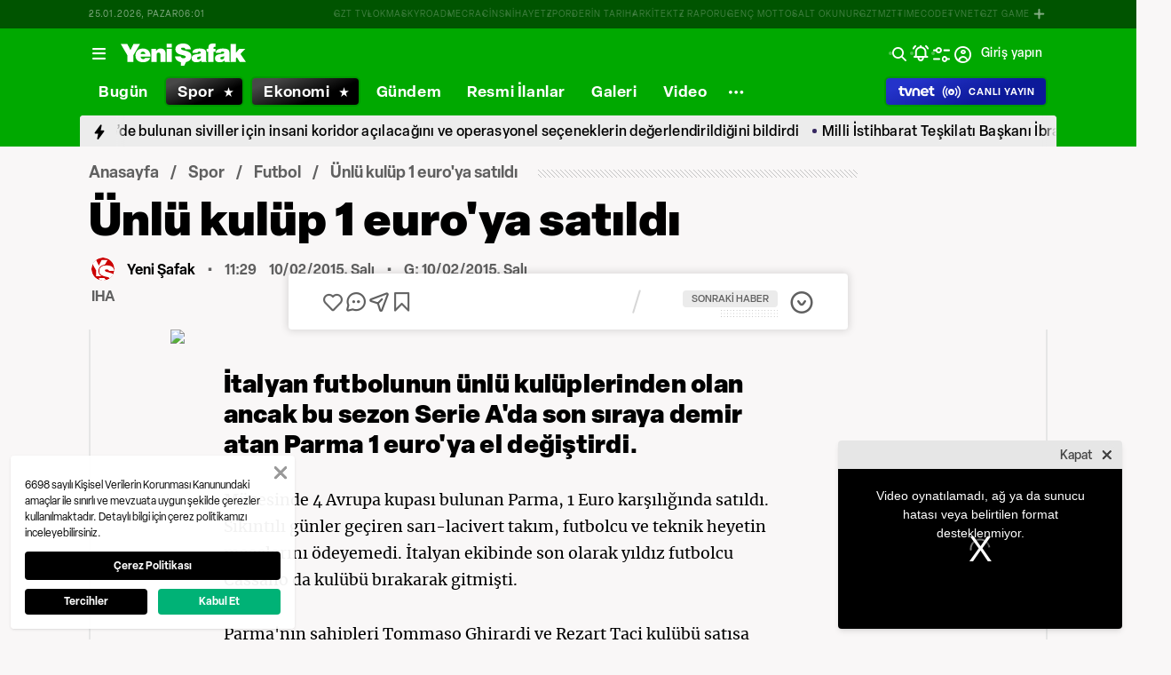

--- FILE ---
content_type: text/html; charset=utf-8
request_url: https://www.google.com/recaptcha/api2/aframe
body_size: 151
content:
<!DOCTYPE HTML><html><head><meta http-equiv="content-type" content="text/html; charset=UTF-8"></head><body><script nonce="itxzh3A-TfuPhFGxaTYwrg">/** Anti-fraud and anti-abuse applications only. See google.com/recaptcha */ try{var clients={'sodar':'https://pagead2.googlesyndication.com/pagead/sodar?'};window.addEventListener("message",function(a){try{if(a.source===window.parent){var b=JSON.parse(a.data);var c=clients[b['id']];if(c){var d=document.createElement('img');d.src=c+b['params']+'&rc='+(localStorage.getItem("rc::a")?sessionStorage.getItem("rc::b"):"");window.document.body.appendChild(d);sessionStorage.setItem("rc::e",parseInt(sessionStorage.getItem("rc::e")||0)+1);localStorage.setItem("rc::h",'1769320889701');}}}catch(b){}});window.parent.postMessage("_grecaptcha_ready", "*");}catch(b){}</script></body></html>

--- FILE ---
content_type: text/plain; charset=utf-8
request_url: https://firestore.googleapis.com/google.firestore.v1.Firestore/Listen/channel?VER=8&database=projects%2Fearnest-radio-636%2Fdatabases%2F(default)&RID=64536&CVER=22&X-HTTP-Session-Id=gsessionid&zx=ti15kh150tdj&t=1
body_size: -134
content:
51
[[0,["c","O2QggPeguUSWyFdlJRJ3qA","",8,12,30000]]]


--- FILE ---
content_type: application/javascript; charset=UTF-8
request_url: https://www.yenisafak.com/_nuxt/bb33d36.js
body_size: 2460
content:
(window.webpackJsonp=window.webpackJsonp||[]).push([[364],{1819:function(e,t,n){e.exports={}},1820:function(e,t,n){e.exports={}},2157:function(e,t,n){"use strict";n(1819)},2158:function(e,t,n){"use strict";n(1820)},2449:function(e,t,n){"use strict";n.r(t);n(32);var r=n(6),l=n(40),c=(n(25),n(28),n(38),n(42),n(18),n(227),n(105),n(14),n(16),n(1)),o=n(22),v=n(1191),d=n(1817),m=n(1397),f=n(83),y=n(1164),h=n(1583),C=n(1557),k={name:"PrayerTimesV2",head:function(){return this.metaData},setup:function(){var e=Object(c.r)(),t=e.localePath,n=e.route,k=e.i18n,j=e.store,O=Object(c.u)(),x=Object(d.a)(),w=x.widgetsMetaTagData,N=x.metaData,S=Object(m.a)().scrollToTop,R=Object(f.a)(),L=R.isMobile,T=R.isTablet,_=Object(y.a)().runOldUrlRedirect,I=Object(h.a)(),M=I.selectList,P=I.getCountriesList,A=I.getCitiesList,B=I.getCitiesByLinkName,D=I.getCityInfo,Y=I.prayerTimePathMatch,$=Object(c.a)((function(){return n.value.params.city})),J=Object(c.a)((function(){return!!n.value.params.city})),U=Object(C.a)(),z=U.sortByDesc,K=U.sortByAsc,V=Object(c.a)((function(){return Object(l.a)(M.value.countries)})),E=Object(c.n)([]),F=Object(c.n)(null),G=Object(c.n)(!0),H=Object(c.a)((function(){return j.state.prayer.cityLinkName})),Q=Object(c.a)((function(){return j.state.prayer.cityId})),W=Object(c.a)((function(){return j.state.prayer.cityName})),X=Object(c.a)((function(){return!J.value})),Z="616ea4f7275ae7186ac31f79",ee=Object(c.n)({id:Z,name:"Türkiye",linkName:"turkiye"}),te=Object(c.n)({id:Q.value||"6151eb570955473d01020c4e",linkName:H.value||"istanbul",name:W.value||"İstanbul"}),ae=Object(c.n)([{name:k.t("general.homePage"),linkName:t("/")},{name:k.t("prayerTimes.title"),linkName:t({name:"prayer-times-index-city",params:{pathMatch:Y.value}})}]),ne=Object(c.a)((function(){var e;return k.t("prayerTimes.cityTitle",{city:X.value?null:null===(e=te.value)||void 0===e?void 0:e.name})})),ie=Object(c.s)(Object(r.a)(regeneratorRuntime.mark((function e(){var t,n,r,c;return regeneratorRuntime.wrap((function(e){for(;;)switch(e.prev=e.next){case 0:return e.next=2,P();case 2:if(!J.value){e.next=12;break}return e.next=5,B($.value);case 5:if(te.value=null===(n=M.value)||void 0===n?void 0:n.selectedCity[0],null===(r=M.value)||void 0===r||!r.selectedCity.length){e.next=10;break}return ee.value=null===(c=M.value.selectedCity[0])||void 0===c?void 0:c.country,e.next=10,A(ee.value);case 10:e.next=14;break;case 12:return e.next=14,A(ee.value);case 14:return e.next=16,ue((null===(t=M.value)||void 0===t?void 0:t.selectedCity[0])||te.value);case 16:if(0!==M.value.cities.length){e.next=18;break}return e.abrupt("return",_(404));case 18:E.value=Object(l.a)(M.value.cities);case 19:case"end":return e.stop()}}),e)})))),re=ie.fetch,le=ie.fetchState;Object(c.w)(M.value,(function(e){E.value=e.cities})),Object(c.w)((function(){return n.value}),Object(r.a)(regeneratorRuntime.mark((function e(){var t,r,l,c,o,v,d,m;return regeneratorRuntime.wrap((function(e){for(;;)switch(e.prev=e.next){case 0:if(v=(null===(t=n.value)||void 0===t||null===(t=t.params)||void 0===t?void 0:t.pathMatch)||null,!X.value){e.next=6;break}return e.next=4,j.commit("prayer/resetCityInfo");case 4:e.next=9;break;case 6:return e.next=8,B($.value);case 8:te.value=null===(d=M.value)||void 0===d?void 0:d.selectedCity[0];case 9:return ae.value.pop(),e.next=12,se(te.value);case 12:m=(null===(r=ee.value)||void 0===r?void 0:r.id)!=Z?"".concat(null===(l=ee.value)||void 0===l?void 0:l.name," ").concat(null===(c=te.value)||void 0===c?void 0:c.name):null===(o=te.value)||void 0===o?void 0:o.name,w({widgetName:null!=v?v:"prayer-times",cityName:X.value?null:m});case 14:case"end":return e.stop()}}),e)})))),Object(c.h)((function(){S()})),Object(c.i)((function(){n.value.name.includes("prayer-times-index-city")&&["namaz-vakitleri","prayer-times"].includes(n.value.params.pathMatch)||j.commit("prayer/resetCityInfo")}));var se=function(e){var n=t({name:"prayer-times-index-city",params:{city:e.linkName,pathMatch:Y.value}}),r={name:null==e?void 0:e.name,linkName:n};ae.value.push(r)},ue=function(){var e=Object(r.a)(regeneratorRuntime.mark((function e(t){var r,l,c,o,v,d,m;return regeneratorRuntime.wrap((function(e){for(;;)switch(e.prev=e.next){case 0:return d=(null===(r=n.value)||void 0===r||null===(r=r.params)||void 0===r?void 0:r.pathMatch)||null,Object.keys(t).length>0&&E.value.findIndex((function(e){return e.linkName===t.linkName}))>=0&&(te.value=E.value.find((function(e){return e.linkName===t.linkName}))),j.commit("prayer/setCityInfo",{cityLinkName:t.linkName,cityId:t.id,cityName:t.name}),e.next=5,D(t);case 5:se(t),m=(null===(l=ee.value)||void 0===l?void 0:l.id)!=Z?"".concat(null===(c=ee.value)||void 0===c?void 0:c.name," ").concat(null===(o=te.value)||void 0===o?void 0:o.name):null===(v=te.value)||void 0===v?void 0:v.name,w({widgetName:null!=d?d:"prayer-times",cityName:X.value?null:m});case 8:case"end":return e.stop()}}),e)})));return function(t){return e.apply(this,arguments)}}(),ce=function(){var e=Object(r.a)(regeneratorRuntime.mark((function e(t){return regeneratorRuntime.wrap((function(e){for(;;)switch(e.prev=e.next){case 0:return G.value=!0,ee.value=t,e.next=4,A(t);case 4:case"end":return e.stop()}}),e)})));return function(t){return e.apply(this,arguments)}}(),oe=function(){var e=Object(r.a)(regeneratorRuntime.mark((function e(t){var n,r,l;return regeneratorRuntime.wrap((function(e){for(;;)switch(e.prev=e.next){case 0:n=t.linkName,r=t.id,l=t.name,te.value=t,j.commit("prayer/setCityInfo",{cityLinkName:n.split("/").pop(),cityId:r,cityName:l}),(L.value||T.value)&&O.push(n);case 4:case"end":return e.stop()}}),e)})));return function(t){return e.apply(this,arguments)}}();return{fetch:re,fetchState:le,advertisement:o.advertisement,selectedCity:te,filteredCities:E,filteredCountries:V,selectedCountry:ee,selectList:M,breadCrumbList:ae,changeCountry:ce,changeCity:oe,filterCities:function(e){if(e){var t=Object(v.b)(e),n=M.value.cities.filter((function(e){return Object(v.b)(e.name).includes(t)}));E.value=n}else E.value=M.value.cities},getCityInfo:D,sortCities:function(){G.value?E.value=K({list:E.value,orderBy:"name"}):E.value=z({list:E.value,orderBy:"name"}),G.value=!G.value},createBreadCrumbList:se,citiesRef:F,metaData:N,headerTitle:ne}}},j=k,O=(n(2157),n(2158),n(15)),component=Object(O.a)(j,(function(){var e=this,t=e._self._c;return t("div",{staticClass:"seo-pages prayer-times-page"},[t("div",{staticClass:"seo-pages-container"},[t("ys-page-skin-ad",{attrs:{leftAd:e.advertisement.otherAllPageSkinLeftAd[e.$i18n.locale],rightAd:e.advertisement.otherAllPageSkinRightAd[e.$i18n.locale]}}),t("ys-breadcrumb",{attrs:{list:e.breadCrumbList}}),t("div",{staticClass:"seo-pages-title"},[t("h1",{staticClass:"seo-pages__title"},[e._v(e._s(e.headerTitle))])]),t("div",{staticClass:"seo-pages-content"},[t("div",{staticClass:"seo-pages-sidebar"},[t("ys-seo-pages-navigation",{scopedSlots:e._u([{key:"dropdown",fn:function(){var n;return[e.fetchState.pending?t("ys-seo-pages-navigation-skeleton"):t("div",{staticClass:"ys-seo-dropdown"},[t("div",{staticClass:"title"},[e._v(e._s(e.$t("general.country")))]),e.filteredCountries.length?t("ys-app-multi-select",{staticClass:"bullet",attrs:{label:"name",placeholder:null===(n=e.selectedCountry)||void 0===n?void 0:n.name,slotOption:"name","track-by":"name","hide-selected":"",options:e.filteredCountries,searchable:!0,"close-on-select":!0,"show-labels":!1,"allow-empty":!0},on:{select:e.changeCountry}}):e._e()],1)]},proxy:!0},{key:"selection",fn:function(){return[e.fetchState.pending?t("ys-seo-pages-navigation-list-skeleton",{staticClass:"seo-pages-sidebar__listMenu"}):t("ys-seo-selection",{ref:"citiesRef",attrs:{title:e.$t("general.city"),"is-sorting-icon-active":!0,subjects:e.filteredCities,"mobile-subjects":e.filteredCities,"default-selected-subject":e.selectedCity,"input-placeholder":e.$t("widgetDetail.selectCity")},on:{onSelected:e.changeCity,handleKeyUp:e.filterCities,"on-sort":e.sortCities}})]},proxy:!0}])})],1),t("div",{staticClass:"seo-pages-contentDetail"},[t("nuxt-child")],1)])],1)])}),[],!1,null,null,null);t.default=component.exports;installComponents(component,{YsPageSkinAd:n(1141).default,YsBreadcrumb:n(1174).default,YsSeoPagesNavigationSkeleton:n(1692).default,YsAppMultiSelect:n(654).default,YsSeoPagesNavigationListSkeleton:n(1444).default,YsSeoSelection:n(1582).default,YsSeoPagesNavigation:n(1520).default})}}]);

--- FILE ---
content_type: application/javascript; charset=UTF-8
request_url: https://www.yenisafak.com/_nuxt/f690dfc.js
body_size: 3538
content:
(window.webpackJsonp=window.webpackJsonp||[]).push([[2,212],{1157:function(e,t,n){"use strict";n(19),n(23),n(20),n(24);var r=n(3),o=n(6),c=(n(25),n(38),n(42),n(28),n(18),n(96),n(32),n(16),n(14),n(1)),l=n(57),d=n(56),k=function(){var e=Object(o.a)(regeneratorRuntime.mark((function e(t){var n,data;return regeneratorRuntime.wrap((function(e){for(;;)switch(e.prev=e.next){case 0:return n=Object(d.b)(l.d,"/entities/".concat(t)),e.next=3,Object(d.c)(n);case 3:if(!(data=e.sent).exists()){e.next=8;break}return e.abrupt("return",data.data());case 8:return e.abrupt("return",[]);case 9:case"end":return e.stop()}}),e)})));return function(t){return e.apply(this,arguments)}}(),m=function(){var e=Object(o.a)(regeneratorRuntime.mark((function e(t,n){var q,r,o;return regeneratorRuntime.wrap((function(e){for(;;)switch(e.prev=e.next){case 0:return q=Object(d.i)(Object(d.a)(l.d,"bookmarks"),Object(d.k)("uid","==",t),Object(d.k)("eid","==",n)),e.next=3,Object(d.d)(q);case 3:return r=e.sent,o=!1,r.forEach((function(e){o=!0})),e.abrupt("return",o);case 7:case"end":return e.stop()}}),e)})));return function(t,n){return e.apply(this,arguments)}}(),f=function(){var e=Object(o.a)(regeneratorRuntime.mark((function e(t,n){var q,r,o;return regeneratorRuntime.wrap((function(e){for(;;)switch(e.prev=e.next){case 0:return q=Object(d.i)(Object(d.a)(l.d,"likes"),Object(d.k)("user.uid","==",t),Object(d.k)("eid","==",n)),e.next=3,Object(d.d)(q);case 3:return r=e.sent,o=!1,r.forEach((function(e){o=!0})),e.abrupt("return",o);case 7:case"end":return e.stop()}}),e)})));return function(t,n){return e.apply(this,arguments)}}();function v(object,e){var t=Object.keys(object);if(Object.getOwnPropertySymbols){var n=Object.getOwnPropertySymbols(object);e&&(n=n.filter((function(e){return Object.getOwnPropertyDescriptor(object,e).enumerable}))),t.push.apply(t,n)}return t}function h(e){for(var i=1;i<arguments.length;i++){var source=null!=arguments[i]?arguments[i]:{};i%2?v(Object(source),!0).forEach((function(t){Object(r.a)(e,t,source[t])})):Object.getOwnPropertyDescriptors?Object.defineProperties(e,Object.getOwnPropertyDescriptors(source)):v(Object(source)).forEach((function(t){Object.defineProperty(e,t,Object.getOwnPropertyDescriptor(source,t))}))}return e}t.a=function(e){var t=e.newsItem,n=e.type,v=void 0===n?"news":n,y=Object(c.r)(),w=y.store,O=y.i18n,j=Object(c.n)(0),L=Object(c.a)((function(){return w.getters["profile/userInfo"]})),C=Object(c.a)((function(){return t.firebaseId})),x=Object(c.a)((function(){return O.locale===O.defaultLocale?"yenisafak":"yenisafak".concat(O.locale)})),R=Object(c.a)((function(){return w.getters["firebase-reaction/isLiked"](t.id,v)})),B=Object(c.a)((function(){return w.getters["firebase-reaction/isBookmarked"](t.id,v)})),_=Object(c.a)((function(){return w.getters["firebase-reaction/likeCount"](t.id,v)})),N=Object(c.a)((function(){return w.getters["firebase-reaction/userLiked"](t.id,v)})),S=Object(c.a)((function(){return w.getters["firebase-reaction/bookmarkCount"](t.id,v)})),I=Object(c.a)((function(){return w.getters["firebase-reaction/randomLiker"](t.id,v)})),D=Object(c.a)((function(){return C.value.includes("reel")})),T=Object(c.a)((function(){return"".concat(I.value," ").concat(_.value>1?O.tc("reaction.personLiked",_.value-1,{count:_.value-1}).toLocaleLowerCase(O.locale):O.t("reaction.liked").toLocaleLowerCase(O.locale))})),P=Object(c.a)((function(){return"".concat(j.value," ").concat(j>1?O.t("reaction.commentsWere").toLocaleLowerCase(O.locale):O.t("reaction.commentsWas").toLocaleLowerCase(O.locale))})),$=function(){var e=Object(o.a)(regeneratorRuntime.mark((function e(){var n,r,o,c,l,d,k,m,f;return regeneratorRuntime.wrap((function(e){for(;;)switch(e.prev=e.next){case 0:return r=L.value.token,o=t.contentType?t.contentType:t.type,c=JSON.parse(JSON.stringify(N.value)),l=_.value,d=I.value,k=D.value?"reel":o,m={app:x.value,eid:t.firebaseId,entity:{id:Number(t.id),key:"".concat(o,"-").concat(t.id),mainCategoryName:null===(n=t.mainCategory)||void 0===n?void 0:n.name,type:k},user:{name:L.value.userName,avatar:L.value.photoURL}},c.push(h(h({},m.user),{},{uid:L.value.uid})),0===l&&(d=L.value.userName),l++,e.next=12,w.dispatch("firebase-reaction/likeNews",{variables:m,token:r});case 12:f={isLiked:!0,isBookmarked:B.value,bookmarkCount:S.value,likeCount:l,userLiked:c,randomLiker:d},z({reactionData:f});case 14:case"end":return e.stop()}}),e)})));return function(){return e.apply(this,arguments)}}(),U=function(){var e=Object(o.a)(regeneratorRuntime.mark((function e(){var n,r,o,c,l;return regeneratorRuntime.wrap((function(e){for(;;)switch(e.prev=e.next){case 0:return n=L.value.token,r=t.firebaseId,o=_.value,c=N.value,o--,e.next=7,w.dispatch("firebase-reaction/dislikeNews",{eid:r,token:n});case 7:l={isLiked:!1,isBookmarked:B.value,bookmarkCount:S.value,likeCount:o,userLiked:c.filter((function(e){return e.uid!==L.value.uid})),randomLiker:I.value},z({reactionData:l});case 9:case"end":return e.stop()}}),e)})));return function(){return e.apply(this,arguments)}}(),Y=function(){var e=Object(o.a)(regeneratorRuntime.mark((function e(){var n,r,o,c,l,d,k;return regeneratorRuntime.wrap((function(e){for(;;)switch(e.prev=e.next){case 0:return r=L.value.token,o=t.contentType?t.contentType:t.type,c=S.value,l=D.value?"reel":o,d={app:x.value,eid:t.firebaseId,entity:{id:Number(t.id),key:"".concat(o,"-").concat(t.id),mainCategoryName:null===(n=t.mainCategory)||void 0===n?void 0:n.name,type:l},user:{name:L.value.userName,avatar:L.value.photoURL}},c++,e.next=8,w.dispatch("firebase-reaction/addBookmark",{variables:d,token:r});case 8:k={isLiked:R.value,isBookmarked:!0,bookmarkCount:c,likeCount:_.value,userLiked:N.value,randomLiker:I.value},z({reactionData:k});case 10:case"end":return e.stop()}}),e)})));return function(){return e.apply(this,arguments)}}(),E=function(){var e=Object(o.a)(regeneratorRuntime.mark((function e(){var n,r,o,c;return regeneratorRuntime.wrap((function(e){for(;;)switch(e.prev=e.next){case 0:return n=L.value.token,r=t.firebaseId,o=S.value,o--,e.next=6,w.dispatch("firebase-reaction/deleteBookmark",{eid:r,token:n});case 6:c={isLiked:R.value,isBookmarked:!1,bookmarkCount:o,likeCount:_.value,userLiked:N.value,randomLiker:I.value},z({reactionData:c});case 8:case"end":return e.stop()}}),e)})));return function(){return e.apply(this,arguments)}}(),z=function(e){var n=e.reactionData,r=n.isLiked,o=n.isBookmarked,c=n.bookmarkCount,l=n.likeCount,d=n.userLiked,k=n.randomLiker;w.commit("firebase-reaction/setDatainReactionWithId",{id:t.id,type:v,isLiked:r,isBookmarked:o,bookmarkCount:c,likeCount:l,userLiked:d,randomLiker:k})},A=function(){var e=Object(o.a)(regeneratorRuntime.mark((function e(){var n,o,c,l,d,data,m,f,h,y;return regeneratorRuntime.wrap((function(e){for(;;)switch(e.prev=e.next){case 0:return e.next=2,M();case 2:return c=e.sent,l=c.isBookmarked,d=c.isLiked,e.next=7,k(C.value);case 7:data=e.sent,m=W(data,"like")?data.like.count:0,f=W(data,"like")?data.like.usersLiked:[],h=f.length>0?1===m&&d||null===L.value?null===(n=f[0])||void 0===n?void 0:n.name:null===(o=f.filter((function(e){return e.uid!==L.value.uid}))[0])||void 0===o?void 0:o.name:"",y=W(data,"bookmarks")?data.bookmarks.quantity:0,w.commit("firebase-reaction/setReactions",{data:Object(r.a)({},t.id,{like:{isLiked:d,count:m,userLiked:f,randomLiker:h},bookmark:{isBookmarked:l,count:y}}),type:v});case 13:case"end":return e.stop()}}),e)})));return function(){return e.apply(this,arguments)}}(),J=function(){var e=Object(o.a)(regeneratorRuntime.mark((function e(){return regeneratorRuntime.wrap((function(e){for(;;)switch(e.prev=e.next){case 0:Object(d.g)(Object(d.b)(l.d,"/entities/".concat(C.value)),{includeMetadataChanges:!0},(function(e){if(void 0===e.data())return null;var t;j.value=(null===(t=e.data().comments)||void 0===t?void 0:t.quantity)||0}));case 1:case"end":return e.stop()}}),e)})));return function(){return e.apply(this,arguments)}}(),M=function(){var e=Object(o.a)(regeneratorRuntime.mark((function e(){var t,n,r,o;return regeneratorRuntime.wrap((function(e){for(;;)switch(e.prev=e.next){case 0:if(n=null===(t=L.value)||void 0===t?void 0:t.uid,r=!1,o=!1,void 0===n){e.next=10;break}return e.next=6,m(n,C.value);case 6:return r=e.sent,e.next=9,f(n,C.value);case 9:o=e.sent;case 10:return e.abrupt("return",{isBookmarked:r,isLiked:o});case 11:case"end":return e.stop()}}),e)})));return function(){return e.apply(this,arguments)}}(),W=function(data,e){return null!==data&&void 0!==data[e]};return{user:L,isLiked:R,isBookmarked:B,commentCount:j,likerText:T,commentText:P,randomLiker:I,likeCount:_,userLiked:N,bookmarkCount:S,likeNews:$,dislikeNews:U,saveNews:Y,unSavedNews:E,focusInput:function(){document.getElementById("input-".concat(t.id)).getElementsByTagName("input")[0].focus()},reactionResults:A,getCommentsCount:J,checkUserInteractions:M}}},1229:function(e,t,n){"use strict";n.r(t);var r=n(1),o=n(1157),c=n(155),l=Object(r.b)({name:"YsSocialActionsButtonGroup",props:{item:{type:Object,required:!0}},setup:function(e,t){var n=t.emit,r=Object(o.a)({newsItem:e.item});return{isLiked:r.isLiked,isBookmarked:r.isBookmarked,isDarkMode:Object(c.a)().isDarkMode,handleLikeClick:function(){n("handleLikeNews")},handleDislikeClick:function(){n("handleDislikeNews")},handleCommentClick:function(){n("focusInput")},handleSaveClick:function(){n("handleSaveNews")},handleUnSavedClick:function(){n("handleUnSavedNews")}}}}),d=(n(2141),n(15)),component=Object(d.a)(l,(function(){var e=this,t=e._self._c;e._self._setupProxy;return t("div",{staticClass:"ys-social-actions-button-group",class:{"ys-social-actions-button-group--dark":e.isDarkMode}},[t("ys-app-icon",{directives:[{name:"tippy",rawName:"v-tippy",value:{content:e.$t("general.like"),arrow:!0,placement:"bottom"},expression:"{ content: $t('general.like'), arrow: true, placement: 'bottom' }"}],staticClass:"ys-social-actions-button-group__icon ys-social-actions-button-group__icon--like",attrs:{color:e.isLiked?"#cc0002":"#666666",size:"2.9",name:e.isLiked?"like-fill-v3":"like-v3"},on:{clicked:function(t){e.isLiked?e.handleDislikeClick():e.handleLikeClick()}}}),t("ys-app-icon",{directives:[{name:"tippy",rawName:"v-tippy",value:{content:e.$t("general.comment"),arrow:!0,placement:"bottom"},expression:"{ content: $t('general.comment'), arrow: true, placement: 'bottom' }"}],staticClass:"ys-social-actions-button-group__icon ys-social-actions-button-group__icon--comment",attrs:{color:"#666666",size:"2.7",name:"comment-v3"},on:{clicked:e.handleCommentClick}}),t("ys-share-button",{directives:[{name:"tippy",rawName:"v-tippy",value:{content:e.$t("general.share"),arrow:!0,placement:"bottom"},expression:"{ content: $t('general.share'), arrow: true, placement: 'bottom' }"}],staticClass:"ys-social-actions-button-group__share",attrs:{url:e.item.url,id:e.item.id,title:e.item.title}}),t("ys-app-icon",{directives:[{name:"tippy",rawName:"v-tippy",value:{content:e.$t("profile.save"),arrow:!0,placement:"bottom"},expression:"{ content: $t('profile.save'), arrow: true, placement: 'bottom' }"}],staticClass:"ys-social-actions-button-group__icon ys-social-actions-button-group__icon--bookmark",attrs:{color:e.isBookmarked?"#cc0002":"#666666",size:"2.7",name:e.isBookmarked?"bookmark-fill-v3":"bookmark-v3"},on:{clicked:function(t){e.isBookmarked?e.handleUnSavedClick():e.handleSaveClick()}}})],1)}),[],!1,null,null,null);t.default=component.exports;installComponents(component,{YsAppIcon:n(84).default,YsShareButton:n(2014).default})},1611:function(e,t,n){e.exports={}},1735:function(e,t,n){"use strict";n(1611)},1806:function(e,t,n){e.exports={}},2014:function(e,t,n){"use strict";n.r(t);var r=n(6),o=(n(25),n(96),n(28),n(1)),c=n(388),l=n.n(c),d=n(22),k=n(381),m={name:"YsShareButton",props:{url:{type:String,default:""},showShareButton:{type:Boolean,default:!0},iconsWithText:{type:Boolean,default:!1},id:{type:Number,default:null},title:{type:String,default:""}},setup:function(e){var t=Object(o.r)().i18n,n=Object(k.a)().getTinyUrl,c=l()().toClipboard,m=Object(o.a)((function(){return t.locale===t.defaultLocale?"https://www.yenisafak.com":"".concat("https://www.yenisafak.com","/").concat(t.locale)})),f=Object(o.a)((function(){return"".concat(m.value).concat(e.url)})),v=Object(o.l)({title:t.t("general.linkCopied"),type:d.alertTypes.info,icon:d.icons.info}),h=Object(o.n)([{icon:d.icons.share,text:t.t("general.copyLink"),title:"copy"},{icon:d.icons.twitter,text:t.t("general.twitter"),title:"twitter"},{icon:d.icons.facebook,text:t.t("general.facebook"),title:"facebook"},{icon:d.icons.telegram,text:t.t("general.telegram"),title:"telegram"}]),y=Object(o.n)(),w=function(){var o=Object(r.a)(regeneratorRuntime.mark((function r(title){var o,l,d;return regeneratorRuntime.wrap((function(r){for(;;)switch(r.prev=r.next){case 0:r.t0=title,r.next="facebook"===r.t0?3:"twitter"===r.t0?6:"telegram"===r.t0?9:"copy"===r.t0?12:16;break;case 3:return o=t.locale===t.defaultLocale&&e.id?n(e.id,"f"):f.value,window.open("https://www.facebook.com/sharer/sharer.php?u=".concat(o),"share-dialog","width=560,height=436"),r.abrupt("break",17);case 6:return l=t.locale===t.defaultLocale&&e.id?n(e.id,"x"):f.value,window.open("https://twitter.com/share?text=".concat(e.title,"&url=").concat(l),"share-dialog","width=560,height=436"),r.abrupt("break",17);case 9:return d=t.locale===t.defaultLocale&&e.id?n(e.id,"tg"):f.value,window.open("https://t.me/share/url?url=".concat(d),"share-dialog","width=560,height=436"),r.abrupt("break",17);case 12:return r.next=14,c(f.value);case 14:return y.value.open(v),r.abrupt("break",17);case 16:return r.abrupt("break",17);case 17:case"end":return r.stop()}}),r)})));return function(e){return o.apply(this,arguments)}}();return{onSelected:w,optionsToast:v,toastRef:y,shareItems:h}}},f=m,v=(n(1735),n(15)),component=Object(v.a)(f,(function(){var e=this,t=e._self._c;return t("button",{staticClass:"icon ys-share-button",attrs:{name:"share-button"}},[t("ys-popover",{attrs:{alignment:"start",placement:"center"},scopedSlots:e._u([{key:"trigger",fn:function(){return[t("ys-app-icon",{staticClass:"share-icon",attrs:{name:"share-v3",color:"#666666",size:"2.7"}})]},proxy:!0}])},[e._l(e.shareItems,(function(n,r){return t("div",{key:r,staticClass:"ys-popover-list",on:{click:function(t){return e.onSelected(n.title)}}},[t("div",{staticClass:"ys-popover-list__item"},[t("ys-app-icon",{attrs:{size:"2",name:n.icon}}),t("span",[e._v(e._s(n.text))])],1)])}))],2),t("ys-app-toast",{ref:"toastRef",attrs:{position:"t-bottom-center"}})],1)}),[],!1,null,null,null);t.default=component.exports;installComponents(component,{YsAppIcon:n(84).default,YsPopover:n(133).default,YsAppToast:n(226).default})},2141:function(e,t,n){"use strict";n(1806)}}]);